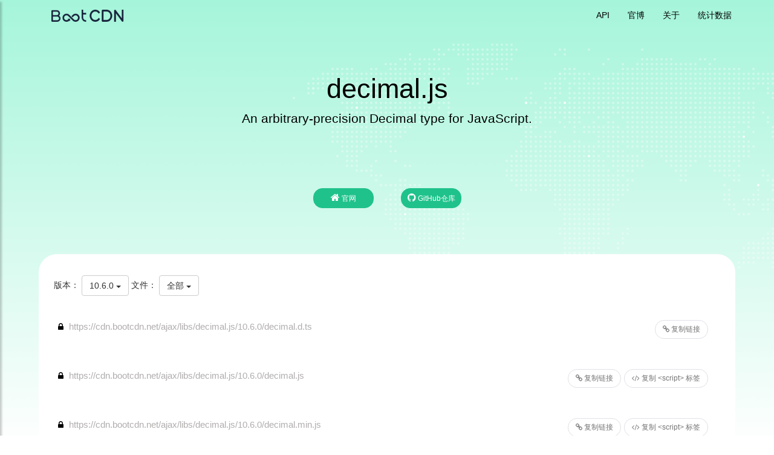

--- FILE ---
content_type: text/html; charset=utf-8
request_url: https://www.bootcdn.cn/decimal.js/
body_size: 3830
content:
<!DOCTYPE html>
<html lang="zh-CN">
<head>
  <meta charset="utf-8">
  <meta http-equiv="X-UA-Compatible" content="IE=edge">
  <meta name="viewport" content="width=device-width, initial-scale=1.0">
  <title>decimal.js (v10.6.0) - An arbitrary-precision Decimal type for JavaScript. | BootCDN - Bootstrap 中文网开源项目免费 CDN 加速服务 铂特优选</title>
  <meta name="description" content="An arbitrary-precision Decimal type for JavaScript.">
  <meta name="keywords" content="arbitrary,precision,arithmetic,big,number,decimal,float,biginteger,bigdecimal,bignumber,bigint,bignum">
  <meta name="author" content="Bootstrap中文网">
  <meta name="founder" content="王赛">

  <link href="https://cdn.bootcdn.net/ajax/libs/twitter-bootstrap/3.3.7/css/bootstrap.min.css" rel="stylesheet">
  <link href="https://cdn.bootcdn.net/ajax/libs/font-awesome/4.7.0/css/font-awesome.min.css" rel="stylesheet">
  <link href="/assets/css/site.min.css?1767485869486" rel="stylesheet">

  <!--[if lt IE 9]>
    <script src="https://cdn.bootcdn.net/ajax/libs/html5shiv/3.7.3/html5shiv.min.js"></script>
    <script src="https://cdn.bootcdn.net/ajax/libs/respond.js/1.4.2/respond.min.js"></script>
  <![endif]-->

  <link rel="apple-touch-icon-precomposed" sizes="144x144" href="/assets/ico/apple-touch-icon-144-precomposed.png?1767485869486">
  <link rel="shortcut icon" href="/assets/ico/favicon.ico?1767485869486">
  <script>var build = 1767485869486;</script>

</head>

<body class="package-template">


<header class="site-header">
  <nav class="navbar navbar-static-top main-navbar" id="top">
  	<div class="container">
  		<div class="navbar-header">
  			<a href="https://www.bootcdn.cn/" class="navbar-left hidden-md hidden-lg"><img class="mobile-logo" src="/assets/img/logo.png" width="120" height="20"></a>
  			<button class="navbar-toggle collapsed" type="button" id="sidebarCollapse" data-toggle="collapse" data-target="#bs-navbar" aria-controls="bs-navbar" aria-expanded="false">
  			  <span class="sr-only">Toggle navigation</span>
  			  <span class="icon-bar"></span>
  			  <span class="icon-bar"></span>
  			  <span class="icon-bar"></span>
  			</button>      
  		</div>
  		<nav id="bs-navbar" class="collapse navbar-collapse hidden-xs hidden-sm">
  			<ul class="nav navbar-nav navbar-right">
  				<li><a href="https://api.bootcdn.cn/"  target="_blank">API</a></li>
  				<li><a href="https://blog.bootcdn.cn/"  target="_blank">官博</a></li>
  				<li><a href="#about" >关于</a></li>
  				<li><a href="https://www.bootcdn.cn/statistics/" target="_blank">统计数据</a></li>
  			</ul>
  			<ul class="nav navbar-nav navbar-left hidden-xs hidden-sm">
  				<li><a href="https://www.bootcdn.cn/" target="_blank"><img src="/assets/img/logo.png" width="120" height="20"></a></li>
  			</ul>				
  		</nav>
  	</div>
  </nav>
  
  <nav id="sidebar">
  	<div id="dismiss">
  		<i class="glyphicon glyphicon-remove"></i>
  	</div>
  	<div class="sidebar-header">
  		<a href="https://www.bootcdn.cn/" target="_blank"><img src="/assets/img/logo.png" class="logo-sidebar" width="120" height="20" ></a>
  	</div>
  	<ul class="list-unstyled components">
  		<li><a href="https://www.bootcdn.cn/"  target="_blank">首页</a></li>
  		<li><a href="https://api.bootcdn.cn/"  target="_blank">API</a></li>
  		<li><a href="https://blog.bootcdn.cn/"  target="_blank">官博</a></li>
  		<li><a href="#about" >关于</a></li>
  		<li><a href="https://www.bootcdn.cn/statistics/" target="_blank">统计数据</a></li>			
  	</ul>
  </nav>

  <div class="container jumbotron">
    <h1>decimal.js</h1>
    <p>An arbitrary-precision Decimal type for JavaScript.</p>
  </div>

  <div class="package-info text-center">
    <div class="container">
      <ul class="list-group list-group-horizontal">
        <li class="list-group-item">
		  <a class="btn-circle-head btn " href="https://mikemcl.github.io/decimal.js/" target="_blank"><i class="fa fa-home" title="decimal.js 的官网"></i> 官网</a>
        </li>
        <li class="list-group-item">
		  <a href="https://github.com/MikeMcl/decimal.js.git"class="btn-circle-head btn" target="_blank"><i class="fa fa-github" title="decimal.js 的 Github 仓库"></i> GitHub仓库</a>
        </li>
      </ul>
    </div>
  </div>
</header>

<div class="container protocal-notice hidden-xs">
  <div class="row">
    <div class="col-xs-12">
    </div>
  </div>
 </div>
<main class="items-container">
	<h5>版本：
		<div class="dropdown" style="display:inline">
		  <button class="btnVer btn btn-default dropdown-toggle" type="button" id="dropdownMenu1" data-toggle="dropdown" aria-haspopup="true" aria-expanded="true">
			10.6.0
			<span class="caret"></span>
		  </button>
		  <ul class="dropdown-menu dmenuver" aria-labelledby="dropdownMenuVersion">
				  <li><a href="javascript:;" data-version="1.0.0">1.0.0</a></li>
				  <li><a href="javascript:;" data-version="1.0.1">1.0.1</a></li>
				  <li><a href="javascript:;" data-version="10.0.0">10.0.0</a></li>
				  <li><a href="javascript:;" data-version="10.0.1">10.0.1</a></li>
				  <li><a href="javascript:;" data-version="10.0.2">10.0.2</a></li>
				  <li><a href="javascript:;" data-version="10.1.0">10.1.0</a></li>
				  <li><a href="javascript:;" data-version="10.1.1">10.1.1</a></li>
				  <li><a href="javascript:;" data-version="10.2.0">10.2.0</a></li>
				  <li><a href="javascript:;" data-version="10.2.1">10.2.1</a></li>
				  <li><a href="javascript:;" data-version="10.3.0">10.3.0</a></li>
				  <li><a href="javascript:;" data-version="10.3.1">10.3.1</a></li>
				  <li><a href="javascript:;" data-version="10.4.0">10.4.0</a></li>
				  <li><a href="javascript:;" data-version="10.4.1">10.4.1</a></li>
				  <li><a href="javascript:;" data-version="10.4.2">10.4.2</a></li>
				  <li><a href="javascript:;" data-version="10.4.3">10.4.3</a></li>
				  <li><a href="javascript:;" data-version="10.5.0">10.5.0</a></li>
				  <li><a href="javascript:;" data-version="10.6.0">10.6.0</a></li>
				  <li><a href="javascript:;" data-version="2.0.0">2.0.0</a></li>
				  <li><a href="javascript:;" data-version="2.0.1">2.0.1</a></li>
				  <li><a href="javascript:;" data-version="2.0.2">2.0.2</a></li>
				  <li><a href="javascript:;" data-version="2.0.3">2.0.3</a></li>
				  <li><a href="javascript:;" data-version="3.0.0">3.0.0</a></li>
				  <li><a href="javascript:;" data-version="3.0.1">3.0.1</a></li>
				  <li><a href="javascript:;" data-version="4.0.0">4.0.0</a></li>
				  <li><a href="javascript:;" data-version="4.0.1">4.0.1</a></li>
				  <li><a href="javascript:;" data-version="4.0.2">4.0.2</a></li>
				  <li><a href="javascript:;" data-version="4.0.3">4.0.3</a></li>
				  <li><a href="javascript:;" data-version="4.0.4">4.0.4</a></li>
				  <li><a href="javascript:;" data-version="5.0.0">5.0.0</a></li>
				  <li><a href="javascript:;" data-version="5.0.1">5.0.1</a></li>
				  <li><a href="javascript:;" data-version="5.0.2">5.0.2</a></li>
				  <li><a href="javascript:;" data-version="5.0.3">5.0.3</a></li>
				  <li><a href="javascript:;" data-version="5.0.4">5.0.4</a></li>
				  <li><a href="javascript:;" data-version="5.0.5">5.0.5</a></li>
				  <li><a href="javascript:;" data-version="5.0.6">5.0.6</a></li>
				  <li><a href="javascript:;" data-version="5.0.7">5.0.7</a></li>
				  <li><a href="javascript:;" data-version="5.0.8">5.0.8</a></li>
				  <li><a href="javascript:;" data-version="6.0.0">6.0.0</a></li>
				  <li><a href="javascript:;" data-version="7.0.0">7.0.0</a></li>
				  <li><a href="javascript:;" data-version="7.1.0">7.1.0</a></li>
				  <li><a href="javascript:;" data-version="7.1.1">7.1.1</a></li>
				  <li><a href="javascript:;" data-version="7.1.2">7.1.2</a></li>
				  <li><a href="javascript:;" data-version="7.2.0">7.2.0</a></li>
				  <li><a href="javascript:;" data-version="7.2.1">7.2.1</a></li>
				  <li><a href="javascript:;" data-version="7.2.2">7.2.2</a></li>
				  <li><a href="javascript:;" data-version="7.2.3">7.2.3</a></li>
				  <li><a href="javascript:;" data-version="7.2.4">7.2.4</a></li>
				  <li><a href="javascript:;" data-version="7.3.0">7.3.0</a></li>
				  <li><a href="javascript:;" data-version="7.4.0">7.4.0</a></li>
				  <li><a href="javascript:;" data-version="7.5.0">7.5.0</a></li>
				  <li><a href="javascript:;" data-version="7.5.1">7.5.1</a></li>
				  <li><a href="javascript:;" data-version="8.0.0">8.0.0</a></li>
				  <li><a href="javascript:;" data-version="9.0.0">9.0.0</a></li>
				  <li><a href="javascript:;" data-version="9.0.1">9.0.1</a></li>
		  </ul>
		</div>
		文件：
		<div class="dropdown" style="display:inline">
		  <button class="btnFile btn btn-default dropdown-toggle" type="button" id="dropdownMenu1" data-toggle="dropdown" aria-haspopup="true" aria-expanded="true">
			全部
			<span class="caret"></span>
		  </button>
		  <ul class="dropdown-menu dmenufile" aria-labelledby="dropdownMenuFile">
				  <li><a href="javascript:;" data-filetype="全部">全部</a></li>
				  <li><a href="javascript:;" data-filetype="js">JS</a></li>
				  <li><a href="javascript:;" data-filetype="css">CSS</a></li>
				  <li><a href="javascript:;" data-filetype="map">MAP</a></li>
				  <li><a href="javascript:;" data-version="scss">SCSS</a></li>
		  </ul>
		</div>	
	</h5>
   <div class="packageItem">
	   <input type="hidden" name="current_version" class="current_version" value="10.6.0" >
	   <div class=" package-version">
		   <div class="row">
				<div class="col-md-12 col-sm-12">
				   <ul class="list-group file-items">
					  <li class="list-group-item library js-https" data-filetype="ts">
						<span class='library-url' >https://cdn.bootcdn.net/ajax/libs/decimal.js/10.6.0/decimal.d.ts</span>
					  </li>
					  <li class="list-group-item library js-https" data-filetype="js">
						<span class='library-url' >https://cdn.bootcdn.net/ajax/libs/decimal.js/10.6.0/decimal.js</span>
					  </li>
					  <li class="list-group-item library js-https" data-filetype="js">
						<span class='library-url' >https://cdn.bootcdn.net/ajax/libs/decimal.js/10.6.0/decimal.min.js</span>
					  </li>
				  </ul>
				</div>
		  </div>
	   </div>
   </div>
</main>

  <footer id="footer" class="footer hidden-print">
    <div class="container">
      <div class="row borderbtmfooter">
        <div class="footer-about col-md-5 col-sm-12" id="about">
          <h4>关于 BootCDN</h4>
          <p>
          BootCDN 联合 <a href="https://www.bootcss.com/" style="border-bottom: none;" target="_blank" >Bootstrap 中文网</a> 共同支持并维护的前端开源项目免费 CDN 服务，致力于为 Bootstrap、jQuery、React、Vue.js 一样优秀的前端开源项目提供稳定、快速的免费 CDN 加速服务。BootCDN 所收录的开源项目主要同步于 <a href="https://github.com/cdnjs/cdnjs" target="_blank" >cdnjs</a> 开源项目仓库。
          </p>
          <p>自2013年上线以来已经累计为近百万网站提供了稳定、可靠的免费 CDN 加速服务。</p>
          <p>反馈或建议请发送邮件至：cdn@bootcdn.cn</p>
        </div>
  
        <div class="footer-techs col-md-5 col-sm-12">
          <h4>我们用到的技术</h4>
          <ul class="list-unstyled list-inline">
  			<li><a href="https://www.bootcss.com/" target="_blank" >Bootstrap</a></li>
  			<li><a href="https://assemblyscript.bootcss.com/" target="_blank" >Assemblyscript</a></li>
  			<li><a href="https://browsersync.bootcss.com/" target="_blank" >Browsersync</a></li>
  			<li><a href="https://chartjs.bootcss.com/" target="_blank" >Chartjs</a></li>
  			<li><a href="https://clipboardjs.bootcss.com/" target="_blank" >Clipboardjs</a></li>
  			<li><a href="https://codeguide.bootcss.com/" target="_blank" >Codeguide</a></li>
  			<li><a href="https://create-react-app.bootcss.com/" target="_blank" >Create-React-App</a></li>
  			<li><a href="https://ejs.bootcss.com/" target="_blank" >Ejs</a></li>
  			<li><a href="https://esbuild.bootcss.com/" target="_blank" >Esbuild</a></li>
  			<li><a href="https://formik.bootcss.com/" target="_blank" >Formik</a></li>
  			<li><a href="https://graphql.bootcss.com/" target="_blank" >Graphql</a></li>
  			<li><a href="https://icons.bootcss.com/" target="_blank" >Icons</a></li>
  			<li><a href="https://jsdoc.bootcss.com/" target="_blank" >Jsdoc</a></li>
  			<li><a href="https://koa.bootcss.com/" target="_blank" >Koa</a></li>
  			<li><a href="https://koajs.bootcss.com/" target="_blank" >Koajs</a></li>
  			<li><a href="https://less.bootcss.com/" target="_blank" >Less</a></li>
  			<li><a href="https://liquid.bootcss.com/" target="_blank" >Liquid</a></li>
  			<li><a href="https://mb.bootcss.com/" target="_blank" >Bootstrap模板</a></li>
  			<li><a href="https://mochajs.bootcss.com/" target="_blank" >Mochajs</a></li>
  			<li><a href="https://momentjs.bootcss.com/" target="_blank" >Momentjs</a></li>
  			<li><a href="https://nestjs.bootcss.com/" target="_blank" >Nestjs</a></li>
  			<li><a href="https://nunjucks.bootcss.com/" target="_blank" >Nunjucks</a></li>
  			<li><a href="https://parceljs.bootcss.com/" target="_blank" >Parceljs</a></li>
  			<li><a href="https://playwright.bootcss.com/" target="_blank" >Playwright</a></li>
  			<li><a href="https://puppeteer.bootcss.com/" target="_blank" >Puppeteer</a></li>
  			<li><a href="https://react.bootcss.com/" target="_blank" >React</a></li>
  			<li><a href="https://rust.bootcss.com/" target="_blank" >Rust</a></li>
  			<li><a href="https://sass.bootcss.com/" target="_blank" >Sass</a></li>
  			<li><a href="https://socketio.bootcss.com/" target="_blank" >Socketio</a></li>
  			<li><a href="https://stylelint.bootcss.com/" target="_blank" >Stylelint</a></li>
  			<li><a href="https://stylus.bootcss.com/" target="_blank" >Stylus</a></li>
  			<li><a href="https://swift.bootcss.com/" target="_blank" >Swift</a></li>
  			<li><a href="https://swr.bootcss.com/" target="_blank" >Swr</a></li>
  			<li><a href="https://tippyjs.bootcss.com/" target="_blank" >Tippyjs</a></li>
  			<li><a href="https://typeorm.bootcss.com/" target="_blank" >Typeorm</a></li>
  			<li><a href="https://typescript.bootcss.com/" target="_blank" >Typescript</a></li>
  			<li><a href="https://v2.bootcss.com/" target="_blank" >Bootstrap V2</a></li>
  			<li><a href="https://v3.bootcss.com/" target="_blank" >Bootstrap V3</a></li>
  			<li><a href="https://v4.bootcss.com/" target="_blank" >Bootstrap V4</a></li>
  			<li><a href="https://v5.bootcss.com/" target="_blank" >Bootstrap V5</a></li>
  			<li><a href="https://www.bootcss.com/" target="_blank" >Bootcss</a></li>
  			<li><a href="https://yarn.bootcss.com/" target="_blank" >Yarn</a></li>
  			<li><a href="https://youzhan.bootcss.com/" target="_blank" >优站</a></li>          
          </ul>
        </div>
        <div class="footer-sponsors col-md-2 col-sm-12">
          <h4>链接：</h4>
          <p>
            <a href="https://www.bootcss.com/" style="border-bottom: none;" target="_blank" >
              Bootstrap 中文网
            </a>
          </p>
        </div>
      </div>
    </div>
    <div class="copy-right">
      <span>&copy; 2013-2026 佛山市铂特优选科技有限公司</span>
      <a href="https://beian.miit.gov.cn/" target="_blank">粤ICP备2024293713号-1</a>
    </div>
  </footer>
  
  <a href="#" id="back-to-top"><i class="fa fa-angle-up"></i></a>
  <script src="https://cdn.bootcdn.net/ajax/libs/jquery/1.12.4/jquery.min.js"></script>
  <script src="https://cdn.bootcdn.net/ajax/libs/twitter-bootstrap/3.3.7/js/bootstrap.min.js"></script>
  <script src="https://cdn.bootcdn.net/ajax/libs/geopattern/1.2.3/js/geopattern.min.js"></script>
  <script src="https://cdn.bootcdn.net/ajax/libs/clipboard.js/1.5.16/clipboard.min.js"></script>
  <script src="https://cdn.bootcdn.net/ajax/libs/localforage/1.4.2/localforage.min.js"></script>
  <script src="https://cdn.bootcdn.net/ajax/libs/lodash.js/4.17.4/lodash.min.js"></script>
  <script src="/assets/js/jquery.mCustomScrollbar.concat.min.js?1767485869486"></"></script> 
  <script src="/assets/js/site.min.js?1767485869486"></script>
  <script src="https://cdn.bootcdn.net/cdn/check.js"></script>
  <script src="https://cdn.bootcss.com/cdn/check.js"></script>
  <!-- <script src="/assets/js/warning.min.js?1767485869486"></script> -->
  
  

</body>
</html>


--- FILE ---
content_type: text/javascript; charset=utf-8
request_url: https://cdn.bootcdn.net/cdn/check.js
body_size: -133
content:
var cache = true;

--- FILE ---
content_type: text/javascript; charset=utf-8
request_url: https://cdn.bootcdn.net/ajax/libs/localforage/1.4.2/localforage.min.js
body_size: 7764
content:
/*!
    localForage -- Offline Storage, Improved
    Version 1.4.2
    https://mozilla.github.io/localForage
    (c) 2013-2015 Mozilla, Apache License 2.0
*/
!function(a){if("object"==typeof exports&&"undefined"!=typeof module)module.exports=a();else if("function"==typeof define&&define.amd)define([],a);else{var b;b="undefined"!=typeof window?window:"undefined"!=typeof global?global:"undefined"!=typeof self?self:this,b.localforage=a()}}(function(){return function a(b,c,d){function e(g,h){if(!c[g]){if(!b[g]){var i="function"==typeof require&&require;if(!h&&i)return i(g,!0);if(f)return f(g,!0);var j=new Error("Cannot find module '"+g+"'");throw j.code="MODULE_NOT_FOUND",j}var k=c[g]={exports:{}};b[g][0].call(k.exports,function(a){var c=b[g][1][a];return e(c?c:a)},k,k.exports,a,b,c,d)}return c[g].exports}for(var f="function"==typeof require&&require,g=0;g<d.length;g++)e(d[g]);return e}({1:[function(a,b,c){"use strict";function d(){}function e(a){if("function"!=typeof a)throw new TypeError("resolver must be a function");this.state=s,this.queue=[],this.outcome=void 0,a!==d&&i(this,a)}function f(a,b,c){this.promise=a,"function"==typeof b&&(this.onFulfilled=b,this.callFulfilled=this.otherCallFulfilled),"function"==typeof c&&(this.onRejected=c,this.callRejected=this.otherCallRejected)}function g(a,b,c){o(function(){var d;try{d=b(c)}catch(e){return p.reject(a,e)}d===a?p.reject(a,new TypeError("Cannot resolve promise with itself")):p.resolve(a,d)})}function h(a){var b=a&&a.then;return a&&"object"==typeof a&&"function"==typeof b?function(){b.apply(a,arguments)}:void 0}function i(a,b){function c(b){f||(f=!0,p.reject(a,b))}function d(b){f||(f=!0,p.resolve(a,b))}function e(){b(d,c)}var f=!1,g=j(e);"error"===g.status&&c(g.value)}function j(a,b){var c={};try{c.value=a(b),c.status="success"}catch(d){c.status="error",c.value=d}return c}function k(a){return a instanceof this?a:p.resolve(new this(d),a)}function l(a){var b=new this(d);return p.reject(b,a)}function m(a){function b(a,b){function d(a){g[b]=a,++h!==e||f||(f=!0,p.resolve(j,g))}c.resolve(a).then(d,function(a){f||(f=!0,p.reject(j,a))})}var c=this;if("[object Array]"!==Object.prototype.toString.call(a))return this.reject(new TypeError("must be an array"));var e=a.length,f=!1;if(!e)return this.resolve([]);for(var g=new Array(e),h=0,i=-1,j=new this(d);++i<e;)b(a[i],i);return j}function n(a){function b(a){c.resolve(a).then(function(a){f||(f=!0,p.resolve(h,a))},function(a){f||(f=!0,p.reject(h,a))})}var c=this;if("[object Array]"!==Object.prototype.toString.call(a))return this.reject(new TypeError("must be an array"));var e=a.length,f=!1;if(!e)return this.resolve([]);for(var g=-1,h=new this(d);++g<e;)b(a[g]);return h}var o=a(2),p={},q=["REJECTED"],r=["FULFILLED"],s=["PENDING"];b.exports=c=e,e.prototype["catch"]=function(a){return this.then(null,a)},e.prototype.then=function(a,b){if("function"!=typeof a&&this.state===r||"function"!=typeof b&&this.state===q)return this;var c=new this.constructor(d);if(this.state!==s){var e=this.state===r?a:b;g(c,e,this.outcome)}else this.queue.push(new f(c,a,b));return c},f.prototype.callFulfilled=function(a){p.resolve(this.promise,a)},f.prototype.otherCallFulfilled=function(a){g(this.promise,this.onFulfilled,a)},f.prototype.callRejected=function(a){p.reject(this.promise,a)},f.prototype.otherCallRejected=function(a){g(this.promise,this.onRejected,a)},p.resolve=function(a,b){var c=j(h,b);if("error"===c.status)return p.reject(a,c.value);var d=c.value;if(d)i(a,d);else{a.state=r,a.outcome=b;for(var e=-1,f=a.queue.length;++e<f;)a.queue[e].callFulfilled(b)}return a},p.reject=function(a,b){a.state=q,a.outcome=b;for(var c=-1,d=a.queue.length;++c<d;)a.queue[c].callRejected(b);return a},c.resolve=k,c.reject=l,c.all=m,c.race=n},{2:2}],2:[function(a,b,c){(function(a){"use strict";function c(){k=!0;for(var a,b,c=l.length;c;){for(b=l,l=[],a=-1;++a<c;)b[a]();c=l.length}k=!1}function d(a){1!==l.push(a)||k||e()}var e,f=a.MutationObserver||a.WebKitMutationObserver;if(f){var g=0,h=new f(c),i=a.document.createTextNode("");h.observe(i,{characterData:!0}),e=function(){i.data=g=++g%2}}else if(a.setImmediate||"undefined"==typeof a.MessageChannel)e="document"in a&&"onreadystatechange"in a.document.createElement("script")?function(){var b=a.document.createElement("script");b.onreadystatechange=function(){c(),b.onreadystatechange=null,b.parentNode.removeChild(b),b=null},a.document.documentElement.appendChild(b)}:function(){setTimeout(c,0)};else{var j=new a.MessageChannel;j.port1.onmessage=c,e=function(){j.port2.postMessage(0)}}var k,l=[];b.exports=d}).call(this,"undefined"!=typeof global?global:"undefined"!=typeof self?self:"undefined"!=typeof window?window:{})},{}],3:[function(a,b,c){(function(b){"use strict";"function"!=typeof b.Promise&&(b.Promise=a(1))}).call(this,"undefined"!=typeof global?global:"undefined"!=typeof self?self:"undefined"!=typeof window?window:{})},{1:1}],4:[function(a,b,c){"use strict";function d(a,b){if(!(a instanceof b))throw new TypeError("Cannot call a class as a function")}function e(){return"undefined"!=typeof indexedDB?indexedDB:"undefined"!=typeof webkitIndexedDB?webkitIndexedDB:"undefined"!=typeof mozIndexedDB?mozIndexedDB:"undefined"!=typeof OIndexedDB?OIndexedDB:"undefined"!=typeof msIndexedDB?msIndexedDB:void 0}function f(){try{return fa?"undefined"!=typeof openDatabase&&"undefined"!=typeof navigator&&navigator.userAgent&&/Safari/.test(navigator.userAgent)&&!/Chrome/.test(navigator.userAgent)?!1:fa&&"function"==typeof fa.open&&"undefined"!=typeof IDBKeyRange:!1}catch(a){return!1}}function g(){return"function"==typeof openDatabase}function h(){try{return"undefined"!=typeof localStorage&&"setItem"in localStorage&&localStorage.setItem}catch(a){return!1}}function i(a,b){a=a||[],b=b||{};try{return new Blob(a,b)}catch(c){if("TypeError"!==c.name)throw c;for(var d="undefined"!=typeof BlobBuilder?BlobBuilder:"undefined"!=typeof MSBlobBuilder?MSBlobBuilder:"undefined"!=typeof MozBlobBuilder?MozBlobBuilder:WebKitBlobBuilder,e=new d,f=0;f<a.length;f+=1)e.append(a[f]);return e.getBlob(b.type)}}function j(a,b){b&&a.then(function(a){b(null,a)},function(a){b(a)})}function k(a){for(var b=a.length,c=new ArrayBuffer(b),d=new Uint8Array(c),e=0;b>e;e++)d[e]=a.charCodeAt(e);return c}function l(a){return new ia(function(b){var c=i([""]);a.objectStore(ja).put(c,"key"),a.onabort=function(a){a.preventDefault(),a.stopPropagation(),b(!1)},a.oncomplete=function(){var a=navigator.userAgent.match(/Chrome\/(\d+)/),c=navigator.userAgent.match(/Edge\//);b(c||!a||parseInt(a[1],10)>=43)}})["catch"](function(){return!1})}function m(a){return"boolean"==typeof ga?ia.resolve(ga):l(a).then(function(a){return ga=a})}function n(a){var b=ha[a.name],c={};c.promise=new ia(function(a){c.resolve=a}),b.deferredOperations.push(c),b.dbReady?b.dbReady=b.dbReady.then(function(){return c.promise}):b.dbReady=c.promise}function o(a){var b=ha[a.name],c=b.deferredOperations.pop();c&&c.resolve()}function p(a,b){return new ia(function(c,d){if(a.db){if(!b)return c(a.db);n(a),a.db.close()}var e=[a.name];b&&e.push(a.version);var f=fa.open.apply(fa,e);b&&(f.onupgradeneeded=function(b){var c=f.result;try{c.createObjectStore(a.storeName),b.oldVersion<=1&&c.createObjectStore(ja)}catch(d){if("ConstraintError"!==d.name)throw d;console.warn('The database "'+a.name+'" has been upgraded from version '+b.oldVersion+" to version "+b.newVersion+', but the storage "'+a.storeName+'" already exists.')}}),f.onerror=function(){d(f.error)},f.onsuccess=function(){c(f.result),o(a)}})}function q(a){return p(a,!1)}function r(a){return p(a,!0)}function s(a,b){if(!a.db)return!0;var c=!a.db.objectStoreNames.contains(a.storeName),d=a.version<a.db.version,e=a.version>a.db.version;if(d&&(a.version!==b&&console.warn('The database "'+a.name+"\" can't be downgraded from version "+a.db.version+" to version "+a.version+"."),a.version=a.db.version),e||c){if(c){var f=a.db.version+1;f>a.version&&(a.version=f)}return!0}return!1}function t(a){return new ia(function(b,c){var d=new FileReader;d.onerror=c,d.onloadend=function(c){var d=btoa(c.target.result||"");b({__local_forage_encoded_blob:!0,data:d,type:a.type})},d.readAsBinaryString(a)})}function u(a){var b=k(atob(a.data));return i([b],{type:a.type})}function v(a){return a&&a.__local_forage_encoded_blob}function w(a){var b=this,c=b._initReady().then(function(){var a=ha[b._dbInfo.name];return a&&a.dbReady?a.dbReady:void 0});return c.then(a,a),c}function x(a){function b(){return ia.resolve()}var c=this,d={db:null};if(a)for(var e in a)d[e]=a[e];ha||(ha={});var f=ha[d.name];f||(f={forages:[],db:null,dbReady:null,deferredOperations:[]},ha[d.name]=f),f.forages.push(c),c._initReady||(c._initReady=c.ready,c.ready=w);for(var g=[],h=0;h<f.forages.length;h++){var i=f.forages[h];i!==c&&g.push(i._initReady()["catch"](b))}var j=f.forages.slice(0);return ia.all(g).then(function(){return d.db=f.db,q(d)}).then(function(a){return d.db=a,s(d,c._defaultConfig.version)?r(d):a}).then(function(a){d.db=f.db=a,c._dbInfo=d;for(var b=0;b<j.length;b++){var e=j[b];e!==c&&(e._dbInfo.db=d.db,e._dbInfo.version=d.version)}})}function y(a,b){var c=this;"string"!=typeof a&&(console.warn(a+" used as a key, but it is not a string."),a=String(a));var d=new ia(function(b,d){c.ready().then(function(){var e=c._dbInfo,f=e.db.transaction(e.storeName,"readonly").objectStore(e.storeName),g=f.get(a);g.onsuccess=function(){var a=g.result;void 0===a&&(a=null),v(a)&&(a=u(a)),b(a)},g.onerror=function(){d(g.error)}})["catch"](d)});return j(d,b),d}function z(a,b){var c=this,d=new ia(function(b,d){c.ready().then(function(){var e=c._dbInfo,f=e.db.transaction(e.storeName,"readonly").objectStore(e.storeName),g=f.openCursor(),h=1;g.onsuccess=function(){var c=g.result;if(c){var d=c.value;v(d)&&(d=u(d));var e=a(d,c.key,h++);void 0!==e?b(e):c["continue"]()}else b()},g.onerror=function(){d(g.error)}})["catch"](d)});return j(d,b),d}function A(a,b,c){var d=this;"string"!=typeof a&&(console.warn(a+" used as a key, but it is not a string."),a=String(a));var e=new ia(function(c,e){var f;d.ready().then(function(){return f=d._dbInfo,b instanceof Blob?m(f.db).then(function(a){return a?b:t(b)}):b}).then(function(b){var d=f.db.transaction(f.storeName,"readwrite"),g=d.objectStore(f.storeName);null===b&&(b=void 0),d.oncomplete=function(){void 0===b&&(b=null),c(b)},d.onabort=d.onerror=function(){var a=h.error?h.error:h.transaction.error;e(a)};var h=g.put(b,a)})["catch"](e)});return j(e,c),e}function B(a,b){var c=this;"string"!=typeof a&&(console.warn(a+" used as a key, but it is not a string."),a=String(a));var d=new ia(function(b,d){c.ready().then(function(){var e=c._dbInfo,f=e.db.transaction(e.storeName,"readwrite"),g=f.objectStore(e.storeName),h=g["delete"](a);f.oncomplete=function(){b()},f.onerror=function(){d(h.error)},f.onabort=function(){var a=h.error?h.error:h.transaction.error;d(a)}})["catch"](d)});return j(d,b),d}function C(a){var b=this,c=new ia(function(a,c){b.ready().then(function(){var d=b._dbInfo,e=d.db.transaction(d.storeName,"readwrite"),f=e.objectStore(d.storeName),g=f.clear();e.oncomplete=function(){a()},e.onabort=e.onerror=function(){var a=g.error?g.error:g.transaction.error;c(a)}})["catch"](c)});return j(c,a),c}function D(a){var b=this,c=new ia(function(a,c){b.ready().then(function(){var d=b._dbInfo,e=d.db.transaction(d.storeName,"readonly").objectStore(d.storeName),f=e.count();f.onsuccess=function(){a(f.result)},f.onerror=function(){c(f.error)}})["catch"](c)});return j(c,a),c}function E(a,b){var c=this,d=new ia(function(b,d){return 0>a?void b(null):void c.ready().then(function(){var e=c._dbInfo,f=e.db.transaction(e.storeName,"readonly").objectStore(e.storeName),g=!1,h=f.openCursor();h.onsuccess=function(){var c=h.result;return c?void(0===a?b(c.key):g?b(c.key):(g=!0,c.advance(a))):void b(null)},h.onerror=function(){d(h.error)}})["catch"](d)});return j(d,b),d}function F(a){var b=this,c=new ia(function(a,c){b.ready().then(function(){var d=b._dbInfo,e=d.db.transaction(d.storeName,"readonly").objectStore(d.storeName),f=e.openCursor(),g=[];f.onsuccess=function(){var b=f.result;return b?(g.push(b.key),void b["continue"]()):void a(g)},f.onerror=function(){c(f.error)}})["catch"](c)});return j(c,a),c}function G(a){var b,c,d,e,f,g=.75*a.length,h=a.length,i=0;"="===a[a.length-1]&&(g--,"="===a[a.length-2]&&g--);var j=new ArrayBuffer(g),k=new Uint8Array(j);for(b=0;h>b;b+=4)c=la.indexOf(a[b]),d=la.indexOf(a[b+1]),e=la.indexOf(a[b+2]),f=la.indexOf(a[b+3]),k[i++]=c<<2|d>>4,k[i++]=(15&d)<<4|e>>2,k[i++]=(3&e)<<6|63&f;return j}function H(a){var b,c=new Uint8Array(a),d="";for(b=0;b<c.length;b+=3)d+=la[c[b]>>2],d+=la[(3&c[b])<<4|c[b+1]>>4],d+=la[(15&c[b+1])<<2|c[b+2]>>6],d+=la[63&c[b+2]];return c.length%3===2?d=d.substring(0,d.length-1)+"=":c.length%3===1&&(d=d.substring(0,d.length-2)+"=="),d}function I(a,b){var c="";if(a&&(c=a.toString()),a&&("[object ArrayBuffer]"===a.toString()||a.buffer&&"[object ArrayBuffer]"===a.buffer.toString())){var d,e=oa;a instanceof ArrayBuffer?(d=a,e+=qa):(d=a.buffer,"[object Int8Array]"===c?e+=sa:"[object Uint8Array]"===c?e+=ta:"[object Uint8ClampedArray]"===c?e+=ua:"[object Int16Array]"===c?e+=va:"[object Uint16Array]"===c?e+=xa:"[object Int32Array]"===c?e+=wa:"[object Uint32Array]"===c?e+=ya:"[object Float32Array]"===c?e+=za:"[object Float64Array]"===c?e+=Aa:b(new Error("Failed to get type for BinaryArray"))),b(e+H(d))}else if("[object Blob]"===c){var f=new FileReader;f.onload=function(){var c=ma+a.type+"~"+H(this.result);b(oa+ra+c)},f.readAsArrayBuffer(a)}else try{b(JSON.stringify(a))}catch(g){console.error("Couldn't convert value into a JSON string: ",a),b(null,g)}}function J(a){if(a.substring(0,pa)!==oa)return JSON.parse(a);var b,c=a.substring(Ba),d=a.substring(pa,Ba);if(d===ra&&na.test(c)){var e=c.match(na);b=e[1],c=c.substring(e[0].length)}var f=G(c);switch(d){case qa:return f;case ra:return i([f],{type:b});case sa:return new Int8Array(f);case ta:return new Uint8Array(f);case ua:return new Uint8ClampedArray(f);case va:return new Int16Array(f);case xa:return new Uint16Array(f);case wa:return new Int32Array(f);case ya:return new Uint32Array(f);case za:return new Float32Array(f);case Aa:return new Float64Array(f);default:throw new Error("Unkown type: "+d)}}function K(a){var b=this,c={db:null};if(a)for(var d in a)c[d]="string"!=typeof a[d]?a[d].toString():a[d];var e=new ia(function(a,d){try{c.db=openDatabase(c.name,String(c.version),c.description,c.size)}catch(e){return d(e)}c.db.transaction(function(e){e.executeSql("CREATE TABLE IF NOT EXISTS "+c.storeName+" (id INTEGER PRIMARY KEY, key unique, value)",[],function(){b._dbInfo=c,a()},function(a,b){d(b)})})});return c.serializer=Ca,e}function L(a,b){var c=this;"string"!=typeof a&&(console.warn(a+" used as a key, but it is not a string."),a=String(a));var d=new ia(function(b,d){c.ready().then(function(){var e=c._dbInfo;e.db.transaction(function(c){c.executeSql("SELECT * FROM "+e.storeName+" WHERE key = ? LIMIT 1",[a],function(a,c){var d=c.rows.length?c.rows.item(0).value:null;d&&(d=e.serializer.deserialize(d)),b(d)},function(a,b){d(b)})})})["catch"](d)});return j(d,b),d}function M(a,b){var c=this,d=new ia(function(b,d){c.ready().then(function(){var e=c._dbInfo;e.db.transaction(function(c){c.executeSql("SELECT * FROM "+e.storeName,[],function(c,d){for(var f=d.rows,g=f.length,h=0;g>h;h++){var i=f.item(h),j=i.value;if(j&&(j=e.serializer.deserialize(j)),j=a(j,i.key,h+1),void 0!==j)return void b(j)}b()},function(a,b){d(b)})})})["catch"](d)});return j(d,b),d}function N(a,b,c){var d=this;"string"!=typeof a&&(console.warn(a+" used as a key, but it is not a string."),a=String(a));var e=new ia(function(c,e){d.ready().then(function(){void 0===b&&(b=null);var f=b,g=d._dbInfo;g.serializer.serialize(b,function(b,d){d?e(d):g.db.transaction(function(d){d.executeSql("INSERT OR REPLACE INTO "+g.storeName+" (key, value) VALUES (?, ?)",[a,b],function(){c(f)},function(a,b){e(b)})},function(a){a.code===a.QUOTA_ERR&&e(a)})})})["catch"](e)});return j(e,c),e}function O(a,b){var c=this;"string"!=typeof a&&(console.warn(a+" used as a key, but it is not a string."),a=String(a));var d=new ia(function(b,d){c.ready().then(function(){var e=c._dbInfo;e.db.transaction(function(c){c.executeSql("DELETE FROM "+e.storeName+" WHERE key = ?",[a],function(){b()},function(a,b){d(b)})})})["catch"](d)});return j(d,b),d}function P(a){var b=this,c=new ia(function(a,c){b.ready().then(function(){var d=b._dbInfo;d.db.transaction(function(b){b.executeSql("DELETE FROM "+d.storeName,[],function(){a()},function(a,b){c(b)})})})["catch"](c)});return j(c,a),c}function Q(a){var b=this,c=new ia(function(a,c){b.ready().then(function(){var d=b._dbInfo;d.db.transaction(function(b){b.executeSql("SELECT COUNT(key) as c FROM "+d.storeName,[],function(b,c){var d=c.rows.item(0).c;a(d)},function(a,b){c(b)})})})["catch"](c)});return j(c,a),c}function R(a,b){var c=this,d=new ia(function(b,d){c.ready().then(function(){var e=c._dbInfo;e.db.transaction(function(c){c.executeSql("SELECT key FROM "+e.storeName+" WHERE id = ? LIMIT 1",[a+1],function(a,c){var d=c.rows.length?c.rows.item(0).key:null;b(d)},function(a,b){d(b)})})})["catch"](d)});return j(d,b),d}function S(a){var b=this,c=new ia(function(a,c){b.ready().then(function(){var d=b._dbInfo;d.db.transaction(function(b){b.executeSql("SELECT key FROM "+d.storeName,[],function(b,c){for(var d=[],e=0;e<c.rows.length;e++)d.push(c.rows.item(e).key);a(d)},function(a,b){c(b)})})})["catch"](c)});return j(c,a),c}function T(a){var b=this,c={};if(a)for(var d in a)c[d]=a[d];return c.keyPrefix=c.name+"/",c.storeName!==b._defaultConfig.storeName&&(c.keyPrefix+=c.storeName+"/"),b._dbInfo=c,c.serializer=Ca,ia.resolve()}function U(a){var b=this,c=b.ready().then(function(){for(var a=b._dbInfo.keyPrefix,c=localStorage.length-1;c>=0;c--){var d=localStorage.key(c);0===d.indexOf(a)&&localStorage.removeItem(d)}});return j(c,a),c}function V(a,b){var c=this;"string"!=typeof a&&(console.warn(a+" used as a key, but it is not a string."),a=String(a));var d=c.ready().then(function(){var b=c._dbInfo,d=localStorage.getItem(b.keyPrefix+a);return d&&(d=b.serializer.deserialize(d)),d});return j(d,b),d}function W(a,b){var c=this,d=c.ready().then(function(){for(var b=c._dbInfo,d=b.keyPrefix,e=d.length,f=localStorage.length,g=1,h=0;f>h;h++){var i=localStorage.key(h);if(0===i.indexOf(d)){var j=localStorage.getItem(i);if(j&&(j=b.serializer.deserialize(j)),j=a(j,i.substring(e),g++),void 0!==j)return j}}});return j(d,b),d}function X(a,b){var c=this,d=c.ready().then(function(){var b,d=c._dbInfo;try{b=localStorage.key(a)}catch(e){b=null}return b&&(b=b.substring(d.keyPrefix.length)),b});return j(d,b),d}function Y(a){var b=this,c=b.ready().then(function(){for(var a=b._dbInfo,c=localStorage.length,d=[],e=0;c>e;e++)0===localStorage.key(e).indexOf(a.keyPrefix)&&d.push(localStorage.key(e).substring(a.keyPrefix.length));return d});return j(c,a),c}function Z(a){var b=this,c=b.keys().then(function(a){return a.length});return j(c,a),c}function $(a,b){var c=this;"string"!=typeof a&&(console.warn(a+" used as a key, but it is not a string."),a=String(a));var d=c.ready().then(function(){var b=c._dbInfo;localStorage.removeItem(b.keyPrefix+a)});return j(d,b),d}function _(a,b,c){var d=this;"string"!=typeof a&&(console.warn(a+" used as a key, but it is not a string."),a=String(a));var e=d.ready().then(function(){void 0===b&&(b=null);var c=b;return new ia(function(e,f){var g=d._dbInfo;g.serializer.serialize(b,function(b,d){if(d)f(d);else try{localStorage.setItem(g.keyPrefix+a,b),e(c)}catch(h){"QuotaExceededError"!==h.name&&"NS_ERROR_DOM_QUOTA_REACHED"!==h.name||f(h),f(h)}})})});return j(e,c),e}function aa(a,b,c){"function"==typeof b&&a.then(b),"function"==typeof c&&a["catch"](c)}function ba(a,b){a[b]=function(){var c=arguments;return a.ready().then(function(){return a[b].apply(a,c)})}}function ca(){for(var a=1;a<arguments.length;a++){var b=arguments[a];if(b)for(var c in b)b.hasOwnProperty(c)&&(La(b[c])?arguments[0][c]=b[c].slice():arguments[0][c]=b[c])}return arguments[0]}function da(a){for(var b in Ga)if(Ga.hasOwnProperty(b)&&Ga[b]===a)return!0;return!1}var ea="function"==typeof Symbol&&"symbol"==typeof Symbol.iterator?function(a){return typeof a}:function(a){return a&&"function"==typeof Symbol&&a.constructor===Symbol?"symbol":typeof a},fa=e();"undefined"==typeof Promise&&"undefined"!=typeof a&&a(3);var ga,ha,ia=Promise,ja="local-forage-detect-blob-support",ka={_driver:"asyncStorage",_initStorage:x,iterate:z,getItem:y,setItem:A,removeItem:B,clear:C,length:D,key:E,keys:F},la="ABCDEFGHIJKLMNOPQRSTUVWXYZabcdefghijklmnopqrstuvwxyz0123456789+/",ma="~~local_forage_type~",na=/^~~local_forage_type~([^~]+)~/,oa="__lfsc__:",pa=oa.length,qa="arbf",ra="blob",sa="si08",ta="ui08",ua="uic8",va="si16",wa="si32",xa="ur16",ya="ui32",za="fl32",Aa="fl64",Ba=pa+qa.length,Ca={serialize:I,deserialize:J,stringToBuffer:G,bufferToString:H},Da={_driver:"webSQLStorage",_initStorage:K,iterate:M,getItem:L,setItem:N,removeItem:O,clear:P,length:Q,key:R,keys:S},Ea={_driver:"localStorageWrapper",_initStorage:T,iterate:W,getItem:V,setItem:_,removeItem:$,clear:U,length:Z,key:X,keys:Y},Fa={},Ga={INDEXEDDB:"asyncStorage",LOCALSTORAGE:"localStorageWrapper",WEBSQL:"webSQLStorage"},Ha=[Ga.INDEXEDDB,Ga.WEBSQL,Ga.LOCALSTORAGE],Ia=["clear","getItem","iterate","key","keys","length","removeItem","setItem"],Ja={description:"",driver:Ha.slice(),name:"localforage",size:4980736,storeName:"keyvaluepairs",version:1},Ka={};Ka[Ga.INDEXEDDB]=f(),Ka[Ga.WEBSQL]=g(),Ka[Ga.LOCALSTORAGE]=h();var La=Array.isArray||function(a){return"[object Array]"===Object.prototype.toString.call(a)},Ma=function(){function a(b){d(this,a),this.INDEXEDDB=Ga.INDEXEDDB,this.LOCALSTORAGE=Ga.LOCALSTORAGE,this.WEBSQL=Ga.WEBSQL,this._defaultConfig=ca({},Ja),this._config=ca({},this._defaultConfig,b),this._driverSet=null,this._initDriver=null,this._ready=!1,this._dbInfo=null,this._wrapLibraryMethodsWithReady(),this.setDriver(this._config.driver)}return a.prototype.config=function(a){if("object"===("undefined"==typeof a?"undefined":ea(a))){if(this._ready)return new Error("Can't call config() after localforage has been used.");for(var b in a)"storeName"===b&&(a[b]=a[b].replace(/\W/g,"_")),this._config[b]=a[b];return"driver"in a&&a.driver&&this.setDriver(this._config.driver),!0}return"string"==typeof a?this._config[a]:this._config},a.prototype.defineDriver=function(a,b,c){var d=new ia(function(b,c){try{var d=a._driver,e=new Error("Custom driver not compliant; see https://mozilla.github.io/localForage/#definedriver"),f=new Error("Custom driver name already in use: "+a._driver);if(!a._driver)return void c(e);if(da(a._driver))return void c(f);for(var g=Ia.concat("_initStorage"),h=0;h<g.length;h++){var i=g[h];if(!i||!a[i]||"function"!=typeof a[i])return void c(e)}var j=ia.resolve(!0);"_support"in a&&(j=a._support&&"function"==typeof a._support?a._support():ia.resolve(!!a._support)),j.then(function(c){Ka[d]=c,Fa[d]=a,b()},c)}catch(k){c(k)}});return aa(d,b,c),d},a.prototype.driver=function(){return this._driver||null},a.prototype.getDriver=function(a,b,c){var d=this,e=ia.resolve().then(function(){if(!da(a)){if(Fa[a])return Fa[a];throw new Error("Driver not found.")}switch(a){case d.INDEXEDDB:return ka;case d.LOCALSTORAGE:return Ea;case d.WEBSQL:return Da}});return aa(e,b,c),e},a.prototype.getSerializer=function(a){var b=ia.resolve(Ca);return aa(b,a),b},a.prototype.ready=function(a){var b=this,c=b._driverSet.then(function(){return null===b._ready&&(b._ready=b._initDriver()),b._ready});return aa(c,a,a),c},a.prototype.setDriver=function(a,b,c){function d(){f._config.driver=f.driver()}function e(a){return function(){function b(){for(;c<a.length;){var e=a[c];return c++,f._dbInfo=null,f._ready=null,f.getDriver(e).then(function(a){return f._extend(a),d(),f._ready=f._initStorage(f._config),f._ready})["catch"](b)}d();var g=new Error("No available storage method found.");return f._driverSet=ia.reject(g),f._driverSet}var c=0;return b()}}var f=this;La(a)||(a=[a]);var g=this._getSupportedDrivers(a),h=null!==this._driverSet?this._driverSet["catch"](function(){return ia.resolve()}):ia.resolve();return this._driverSet=h.then(function(){var a=g[0];return f._dbInfo=null,f._ready=null,f.getDriver(a).then(function(a){f._driver=a._driver,d(),f._wrapLibraryMethodsWithReady(),f._initDriver=e(g)})})["catch"](function(){d();var a=new Error("No available storage method found.");return f._driverSet=ia.reject(a),f._driverSet}),aa(this._driverSet,b,c),this._driverSet},a.prototype.supports=function(a){return!!Ka[a]},a.prototype._extend=function(a){ca(this,a)},a.prototype._getSupportedDrivers=function(a){for(var b=[],c=0,d=a.length;d>c;c++){var e=a[c];this.supports(e)&&b.push(e)}return b},a.prototype._wrapLibraryMethodsWithReady=function(){for(var a=0;a<Ia.length;a++)ba(this,Ia[a])},a.prototype.createInstance=function(b){return new a(b)},a}(),Na=new Ma;b.exports=Na},{3:3}]},{},[4])(4)});